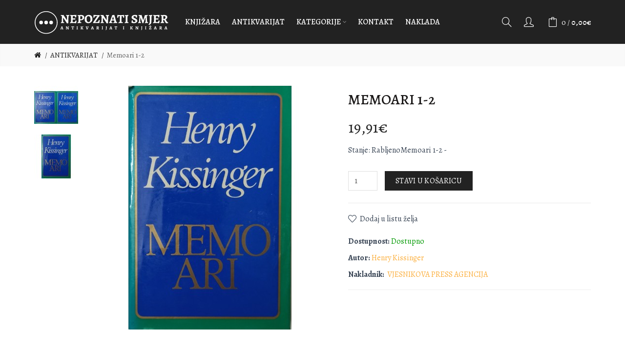

--- FILE ---
content_type: text/html; charset=UTF-8
request_url: https://www.nepoznati-smjer.hr/antikvarijat/memoari-1-2
body_size: 13433
content:


<!DOCTYPE html>
<!--[if IE]><![endif]-->
<!--[if IE 8 ]><html dir="ltr" lang="hr" class="ie8"><![endif]-->
<!--[if IE 9 ]><html dir="ltr" lang="hr" class="ie9"><![endif]-->
<!--[if (gt IE 9)|!(IE)]><!-->
<html dir="ltr" lang="hr">
<!--<![endif]-->
<head>
<meta charset="UTF-8" />
<meta name="viewport" content="width=device-width, initial-scale=1">
<meta http-equiv="X-UA-Compatible" content="IE=edge">
<title>Memoari 1-2 - Henry Kissinger</title>
<base href="https://www.nepoznati-smjer.hr/" />
 	
			

 
<meta name="robots" content="index"> 
			
<meta name="description" content="Stanje: RabljenoMemoari 1-2 - " /><meta name="keywords" content= " memoari 1-2 antikvarijat memoari 1-2 povijest, politika memoari 1-2 biografije, memoari" /><!-- Load essential resources -->
<script src="catalog/view/javascript/jquery/jquery-2.1.1.min.js"></script>
<link href="catalog/view/javascript/bootstrap/css/bootstrap.min.css" rel="stylesheet" media="screen" />
<script src="catalog/view/javascript/bootstrap/js/bootstrap.min.js"></script>
<script src="catalog/view/theme/basel/js/slick.min.js"></script>
<script src="catalog/view/theme/basel/js/basel_common.js"></script>
<!-- Main stylesheet -->
<link href="catalog/view/theme/basel/stylesheet/stylesheet.css" rel="stylesheet">
<!-- Mandatory Theme Settings CSS -->
<style id="basel-mandatory-css">.top_line {line-height:41px;}.header-main,.header-main .sign-in,#logo {line-height:90px;height:90px;}.sticky-enabled.sticky-active .sticky-header.short:not(.slidedown) .header-main,.sticky-enabled.offset250 .sticky-header.slidedown .header-main,.sticky-enabled.sticky-active .sticky-header.short .header-main .sign-in,.sticky-enabled.sticky-active .sticky-header.short:not(.slidedown) .header-main #logo,.sticky-enabled.sticky-active .header6 .sticky-header.short .header-main #logo {line-height:80px;height:80px;}@media (max-width: 991px) {.header-main,.sticky-enabled.offset250 .sticky-header.slidedown .header-main,#logo,.sticky-enabled.sticky-active .sticky-header.short .header-main #logo {line-height:80px;height:80px;}}.table-cell.menu-cell,.main-menu:not(.vertical) > ul,.main-menu:not(.vertical) > ul > li,.main-menu:not(.vertical) > ul > li > a,.main-menu:not(.vertical) > ul > li.dropdown-wrapper > a .fa-angle-down,.main-menu.vertical .menu-heading {line-height:64px;height:64px;}.sticky-enabled.sticky-active .table-cell.menu-cell:not(.vertical),.sticky-enabled.sticky-active .main-menu:not(.vertical) > ul,.sticky-enabled.sticky-active .main-menu:not(.vertical) > ul > li,.sticky-enabled.sticky-active .main-menu:not(.vertical) > ul > li > a,.sticky-enabled.sticky-active .main-menu:not(.vertical) > ul > li.dropdown-wrapper > a .fa-angle-down {line-height:64px;height:64px;}.full-search-wrapper .search-main input,.full-search-wrapper .search-category select {height:45px;min-height:45px;}@media (min-width: 992px) {.sticky-enabled.sticky-active .header3 .sticky-header-placeholder,.sticky-enabled.offset250 .header5 .header-main {padding-bottom:64px;}}#logo img {max-width:280px;}</style>
<!-- Plugin Stylesheet(s) -->
<link href="catalog/view/theme/default/stylesheet/breadcrumbs_plus_nolink.css" rel="stylesheet" media="screen" />
<link href="catalog/view/theme/basel/stylesheet/quickcheckout.css" rel="stylesheet" media="screen" />
<link href="catalog/view/theme/basel/stylesheet/quickcheckout_two.css" rel="stylesheet" media="screen" />
<script type='text/javascript' src='https://platform-api.sharethis.com/js/sharethis.js#property=598321b191494f0011899e0f&product=inline-share-buttons' async='async'></script>

<!-- Pluing scripts(s) -->
<script src="catalog/view/javascript/jquery/magnific/jquery.magnific-popup.min.js"></script>
<script src="catalog/view/javascript/jquery/datetimepicker/moment/moment.min.js"></script>
<script src="catalog/view/javascript/jquery/datetimepicker/moment/moment-with-locales.min.js"></script>
<script src="catalog/view/javascript/jquery/datetimepicker/bootstrap-datetimepicker.min.js"></script>
<!-- Page specific meta information -->
<link href="https://www.nepoznati-smjer.hr/memoari-1-2" rel="canonical" />
<meta property="og:image" content="https://www.nepoznati-smjer.hr/image/cache/catalog/IMG_20210913_010152-500x500.jpg" />
<link href="https://www.nepoznati-smjer.hr/image/catalog/favkon.png" rel="icon" />
<!-- Analytic tools -->
<!-- Global site tag (gtag.js) - Google Analytics -->
<script async src="https://www.googletagmanager.com/gtag/js?id=G-50K259EZCH"></script>
<script>
  window.dataLayer = window.dataLayer || [];
  function gtag(){dataLayer.push(arguments);}
  gtag('js', new Date());

  gtag('config', 'G-50K259EZCH');
</script>
<!-- Custom Color Scheme -->
<style id="basel-color-scheme">a:hover, a:focus, .menu-cell .dropdown-inner a:hover, .link-hover-color:hover, .primary-color, .cm_item .primary-color, .nav-tabs.text-center.nav-tabs-sm > li.active {color:#fbb040;}.primary-bg-color, .widget-title-style2 .widget .widget-title-separator:after, .nav-tabs.text-center.nav-tabs-sm > li.active > a:after,.nav-tabs > li > a:hover,.nav-tabs > li > a:focus,.nav-tabs > li.active > a,.nav-tabs > li.active > a:hover,.nav-tabs > li.active > a:focus {background-color:#fbb040;}div.ui-slider-range.ui-widget-header, .ui-state-default, .ui-widget-content .ui-state-default {background:#fbb040 !important;}.primary-color-border, .nav-tabs {border-color:#fbb040!important;}.top_notificaiton {background-color:#222222;}.top_notificaiton, .top_notificaiton a {color:#eeeeee;}.top_line {background-color:#fbb040;}.top_line, .top_line a {color:#ffffff;}.top_line .anim-underline:after, .top_line .links ul > li + li:before, .top_line .links .setting-ul > .setting-li:before {background-color:#ffffff;}.header-style {background-color:#222222;}.header-main, .header-main a:not(.btn), .header-main .main-menu > ul > li > a:hover {color:#ffffff;}.header-main .sign-in:after, .header-main .anim-underline:after, .header-main .sign-in .anim-underline:after {background-color:#ffffff;}.main-menu:not(.vertical) > ul > li:hover > a > .top, .header-main .shortcut-wrapper:hover .icon-magnifier, .header-main #cart:hover .shortcut-wrapper {opacity:0.8;}.shortcut-wrapper .counter {background-color:#fbb040;}.header-bottom, .menu-style {background-color:#222222;}.menu-style .main-menu a > .top,.menu-style .main-menu a > .fa-angle-down, .menu-style .main-menu .search-trigger {color:#eeeeee;}.menu-tag.sale {background-color:#d41212;}.menu-tag.sale:before {color:#d41212;}.menu-tag.new {background-color:#fbb040;}.menu-tag.new:before {color:#fbb040;}.vertical-menu-bg, .vertical-menu-bg.dropdown-content {background-color:#222222;}.main-menu.vertical > ul > li:hover > a {background-color:#222222;}.title_in_bc .breadcrumb-holder {background-color:#eeeeee;}.title_in_bc .breadcrumb-holder, .title_in_bc .breadcrumb-holder .basel-back-btn {color:#222222;}.title_in_bc .basel-back-btn>i,.title_in_bc .basel-back-btn>i:after {background-color:#222222;}.btn-primary, a.btn-primary,.btn-neutral {background-color:#222222;color:#ffffff;}.btn-primary:hover,.btn-primary.active,.btn-primary:focus,.btn-default:hover,.btn-default.active,.btn-default:focus {background-color:#222222!important;color:#ffffff !important;}.btn-contrast-outline {border-color:#fbb040;color:#fbb040;}.btn-contrast, a.btn-contrast, .btn-contrast-outline:hover {background-color:#fbb040;}.sale_badge {background-color:#fbb040;color:#222222}.new_badge {background-color:#222222;color:#fbb040}.price, #cart-content .totals tbody > tr:last-child > td:last-child {color:#222222}#footer {background-color:#222222;}#footer, #footer a, #footer a:hover, #footer h5 {color:#ffffff;}#footer .footer-copyright:before {background-color:#ffffff;opacity:0.05;}#footer h5:after {background-color:#fbb040;}body.boxed-layout {background-color:#eeeeee;};</style>
<!-- Custom Fonts -->
<style id="basel-fonts">body,.product-name.main-font,.gridlist .single-product .product-name,.gridlist .single-blog .blog-title,#bc-h1-holder #page-title {font-family:'Alegreya', serif;}.header-main .sign-in .anim-underline,.special_countdown p,.blog .blog_stats i,label i,.cm_item i {font-style:normal;}b, strong, .nav-tabs > li > a, #cart-content .totals tbody > tr:last-child > td, .main-menu .dropdown-inner .static-menu > ul > li.has-sub > a, .main-menu.vertical > ul > li > a, .table-bordered > thead > tr > td, .table-bordered > tbody > tr > td.total-cell, .table-bordered.totals tbody > tr:last-child > td:last-child, .compare-table table tbody tr td:first-child, .totals-slip .table-holder table tr:last-child td, .panel-group .panel-heading .panel-title, .badge i, .product-style1 .grid .single-product .price-wrapper .btn-outline, .options .name label, .dropdown-inner h4.column-title, .product-style6 .grid .single-product .price, .product-style6 .single-product .btn-contrast {font-weight:700;}.product-name, .blog-title, .product-h1 h1, .contrast-heading, .contrast-font {font-family:'Alegreya', serif;}.promo-style-2 h3, .promo-style-4 h3,.table-bordered > tbody > tr > td.price-cell,.grid .single-product .price,.menu-product .sale-counter div,.table.specification > tbody > tr > td b, .bordered-list-title {font-size:18px;}.table.products .remove,.full-search-wrapper .search-category select,.blog_post .blog_comment,.video-jumbotron p,.compare-table table tbody tr td:first-child,.grid .single-product .product-name,.grid .single-product .product-name:hover,.list .single-product .product-name {font-size:17px;}body,input,textarea,select,.form-control,.icon-element,.main-menu > ul > li,.grid-holder .item,.cm_content .cm_item,.instruction-box .caption a,.btn,a.button,input.button,button.button,a.button-circle,.single-product .price .price-old,.special_countdown p,.list .item.single-product .price-tax, .form-control,label,.icon-element {font-size:16px;}small,.form-control.input-sm,.shortcut-wrapper,.header5 .links > ul > li > a,.header5 .setting-ul > .setting-li > a,.breadcrumb,.sign-up-field .sign-up-respond span,.badge i,.special_countdown div i,.top_line {font-size:15px;}.tooltip,.links ul > li > a,.setting-ul > .setting-li > a,.table.products .product-name,#cart-content .totals, .main-menu.vertical > ul > li > a,.single-blog .banner_wrap .tags a,.bordered-list a {font-size:14px;}h1, h2, h3, h4, h5, h6 {font-family:'Alegreya', serif;font-weight:500;}.panel-group .panel-heading .panel-title, legend {font-size:20px;}.title_in_bc .login-area h2, .panel-body h2, h3.lined-title.lg, .grid1 .single-blog .blog-title, .grid2 .single-blog .blog-title {font-size:28px;}h1, .product-info .table-cell.right h1#page-title {font-family:'Alegreya', serif;font-size:30px;font-weight:500;text-transform:uppercase;letter-spacing:0px;}.title_in_bc .breadcrumb-holder #title-holder {font-family:'Alegreya', serif;}.title_in_bc .breadcrumb-holder #title-holder #page-title, .title_in_bc.tall_height_bc .breadcrumb-holder #title-holder #page-title, .title_in_bc.extra_tall_height_bc .breadcrumb-holder #title-holder #page-title {font-size:26px;font-weight:500;text-transform:uppercase;letter-spacing:0px;}.widget .widget-title .main-title {font-family:'Alegreya', serif;font-size:26px;font-weight:500;text-transform:uppercase;letter-spacing:0px;}.lang-curr-wrapper h4, .column .widget .widget-title .main-title, #footer h5, .dropdown-inner h4.column-title b, .blog_post .section-title {font-family:'Alegreya', serif;font-size:16px;font-weight:700;text-transform:uppercase;letter-spacing:0.75px;}.main-menu:not(.vertical) > ul > li > a > .top {font-family:'Alegreya', serif;font-size:16px;font-weight:500;text-transform:uppercase;letter-spacing:0px;}</style>
<!-- Custom CSS -->
<style id="basel-custom-css">
.common-home .header-wrapper {
  margin-bottom:30px;
}
#st_gdpr_iframe {
display:none
}
#footer {
  
    background: #222 url('image/smile-w.svg') left center no-repeat;
 
}

.dropdown-content {
 
    font-weight: bold;
}

.table.specification > tbody > tr > td b {
    font-size: 16px;
}

#st-1 .st-btn > img {
    display: inline-block;
    height: 20px;
    width: 20px;
    position: relative;
    top: 10px;
    vertical-align: top;
    filter: grayscale(100%)!important;
}

a.hover_uline, a.digitcart-multiple-manufacturers-item{
color:#fbb040;
}

.live-price small {font-size:18px}
.single-product .image .badge.eur_badge {
border-radius: 0;
height: auto;
width: auto;
background-color: #fff;
color: #374353;
bottom: 5px;
margin-left: auto;
margin-right: auto;
left: 0;
right: 0;
text-align: center;
top: auto !important;
border: 1px solid #374353;
}

.single-product .image .badge + .badge.eur_badge {
    top: auto!important;
}

.single-product .image .badge + .badge, .main-image .badge + .badge {
  top: 0px;
}
</style>

<link href="https://fonts.googleapis.com/css2?family=Alegreya:wght@400;500;700;800&display=swap" rel="stylesheet">

			<link rel="stylesheet" href="catalog/view/javascript/jquery.cluetip.css" type="text/css" />
			<script src="catalog/view/javascript/jquery.cluetip.js" type="text/javascript"></script>
			
			<script type="text/javascript">
				$(document).ready(function() {
				$('a.title').cluetip({splitTitle: '|'});
				  $('ol.rounded a:eq(0)').cluetip({splitTitle: '|', dropShadow: false, cluetipClass: 'rounded', showtitle: false});
				  $('ol.rounded a:eq(1)').cluetip({cluetipClass: 'rounded', dropShadow: false, showtitle: false, positionBy: 'mouse'});
				  $('ol.rounded a:eq(2)').cluetip({cluetipClass: 'rounded', dropShadow: false, showtitle: false, positionBy: 'bottomTop', topOffset: 70});
				  $('ol.rounded a:eq(3)').cluetip({cluetipClass: 'rounded', dropShadow: false, sticky: true, ajaxCache: false, arrows: true});
				  $('ol.rounded a:eq(4)').cluetip({cluetipClass: 'rounded', dropShadow: false});  
				});
			</script>
			

				 
				
				 				
			

                                     
                    <meta property="og:title" content="Memoari 1-2 - Henry Kissinger - 19,91€" />
                     
                    <meta property="og:type" content="product" />
                     
                    <meta property="og:site_name" content="Nepoznati smjer - Knjižara i antikvarijat" />
                     
                    <meta property="og:image" content="https://www.nepoznati-smjer.hr/image/cache/catalog/IMG_20210913_010152-500x500.jpg" />
                     
                    <meta property="og:image:width" content="500" />
                     
                    <meta property="og:image:height" content="500" />
                     
                    <meta property="og:url" content="https://www.nepoznati-smjer.hr/memoari-1-2" />
                     
                    <meta property="og:description" content="Stanje: RabljenoMemoari 1-2 -" />
                     
                    <meta property="og:image" content="https://www.nepoznati-smjer.hr/image/cache/catalog/IMG_20210913_010209-1000x1000.jpg" />
                     
                    <meta property="og:image:width" content="500" />
                     
                    <meta property="og:image:height" content="500" />
                     
                    <meta property="product:original_price:amount" content="19.91" />
                     
                    <meta property="product:original_price:currency" content="EUR" />
                     
                    <meta property="og:availability" content="instock" />
                     
                    <meta property="og:see_also" content="https://www.nepoznati-smjer.hr/memoari" />
                     
                    <meta property="og:see_also" content="https://www.nepoznati-smjer.hr/memoari-1004225243" />
                     
                    <meta property="og:see_also" content="https://www.nepoznati-smjer.hr/memoari-1883341805" />
                     
                    <meta property="og:see_also" content="https://www.nepoznati-smjer.hr/casanova-memoari-1-5" />
                     
                    <meta property="og:see_also" content="https://www.nepoznati-smjer.hr/marsal-marmont-memoari" />
                     
                 
                
                                     
                    <meta name="twitter:card" content="summary_large_image" />
                     
                    <meta name="twitter:site" content="" />
                     
                    <meta name="twitter:title" content="Memoari 1-2" />
                     
                    <meta name="twitter:description" content="Stanje: RabljenoMemoari 1-2 -" />
                     
                    <meta name="twitter:image" content="https://www.nepoznati-smjer.hr/image/cache/catalog/IMG_20210913_010152-1000x1000.jpg" />
                     
                 
                
                                     
                    <script type="application/ld+json">{"@context":"https:\/\/schema.org\/","@type":"Product","sku":"3748","mpn":"3748","image":["https:\/\/www.nepoznati-smjer.hr\/image\/cache\/catalog\/IMG_20210913_010152-1000x1000.jpg","https:\/\/www.nepoznati-smjer.hr\/image\/cache\/catalog\/IMG_20210913_010209-1000x1000.jpg"],"name":"Memoari 1-2","description":"Stanje: RabljenoMemoari 1-2 -","productID":"3748","brand":{"@type":"Brand","name":"Henry Kissinger"},"review":[],"aggregateRating":[],"offers":{"@type":"Offer","url":"https:\/\/www.nepoznati-smjer.hr\/memoari-1-2","availability":"https:\/\/schema.org\/InStock","price":"19.91","priceCurrency":"EUR","priceValidUntil":"2022-12-31"}}</script> 
                     
                    <script type="application/ld+json">{"@context": "https://schema.org/","@type": "BreadcrumbList","itemListElement": [{"@type": "ListItem", "position": 1, "name": "Home", "item": "https://www.nepoznati-smjer.hr/" },{"@type": "ListItem", "position": 2, "name": "ANTIKVARIJAT", "item": "https://www.nepoznati-smjer.hr/antikvarijat/" },{"@type": "ListItem", "position": 3, "name": "Memoari 1-2", "item": "https://www.nepoznati-smjer.hr/antikvarijat/memoari-1-2" } ]}</script> 
                     
                				
</head>
<body class="product-product-3748 product-style1 names-c global-cart-bag sticky-enabled compare_disabled quickview_disabled hide_ex_tax cut-names basel-back-btn-disabled wide_container widget-title-style3 default_bc">
<div class="main-menu-wrapper hidden-md hidden-lg">
<ul class="mobile-top">
    <li class="mobile-lang-curr"></li>
        <li class="search">
        <div class="search-holder-mobile">
        <input type="text" name="search-mobile" value="" placeholder="" class="form-control" /><a class="fa fa-search"></a>
        </div>
    </li>
    </ul>
<ul class="categories">
<!-- Mega menu -->




                            


<!-- Top level items -->
<li class="">
<a  href="knjizara"  class=" ">
<span class="top">KNJIŽARA</span>
</a>
</li>



                            


<!-- Top level items -->
<li class="">
<a  href="antikvarijat/"  class=" ">
<span class="top">ANTIKVARIJAT</span>
</a>
</li>



  		                              


<!-- Top level items -->
<li class=" has-sub dropdown-wrapper from-bottom">
<a  class=" ">
<span class="top">KATEGORIJE</span><i class='fa fa-angle-down'></i>
</a>
<!-- Sub Menu items -->
<!-- if full width -->
<div class="dropdown-content sub-holder dropdown-left narrow" style="">


<div class="dropdown-inner">
<div class="row">




<div class="col-xs-12 col-sm-12 ">
<div class="menu-item">
<!-- CATEGORIES CONTENT -->
<div class="categories">
<div class="row"><div class="col-sm-4 hover-menu"><ul><li><a href="https://www.nepoznati-smjer.hr/alternativa/">ALTERNATIVA I DUHOVNOST</a></li><li><a href="https://www.nepoznati-smjer.hr/arhitektura/">ARHITEKTURA</a></li><li><a href="https://www.nepoznati-smjer.hr/biografije-memoari/">BIOGRAFIJE, MEMOARI</a></li><li><a href="https://www.nepoznati-smjer.hr/casopisi/">ČASOPISI</a></li><li><a href="https://www.nepoznati-smjer.hr/drustvene-znanosti/">DRUŠTVENE ZNANOSTI</a></li><li><a href="https://www.nepoznati-smjer.hr/ekonomija/">EKONOMIJA</a></li><li><a href="https://www.nepoznati-smjer.hr/film/">FILM, GLAZBA, KAZALIŠTE</a></li><li><a href="https://www.nepoznati-smjer.hr/film/glazbene-note/">GLAZBENE NOTE</a></li><li><a href="https://www.nepoznati-smjer.hr/filozofija/">FILOZOFIJA</a></li><li><a href="https://www.nepoznati-smjer.hr/hrvatska-knjizevnost/">HRVATSKA KNJIŽEVNOST</a></li></ul></div><div class="col-sm-4 hover-menu"><ul><li><a href="https://www.nepoznati-smjer.hr/knjige-za-djecu/">KNJIGE ZA DJECU</a></li><li><a href="https://www.nepoznati-smjer.hr/knjizevnost/">KNJIŽEVNOST</a></li><li><a href="https://www.nepoznati-smjer.hr/kuharstvo/">KUHARSTVO, GASTRONOMIJA</a></li><li><a href="https://www.nepoznati-smjer.hr/lingvistika/">LINGVISTIKA</a></li><li><a href="https://www.nepoznati-smjer.hr/ostala-izdanja/">OSTALA IZDANJA</a></li><li><a href="https://www.nepoznati-smjer.hr/MEDICINA/">MEDICINA</a></li><li><a href="https://www.nepoznati-smjer.hr/poezija/">POEZIJA</a></li><li><a href="https://www.nepoznati-smjer.hr/popularna-znanost/">POPULARNA ZNANOST</a></li><li><a href="https://www.nepoznati-smjer.hr/povijest/">POVIJEST, POLITIKA</a></li><li><a href="https://www.nepoznati-smjer.hr/prirodne-znanosti/">PRIRODNE ZNANOSTI</a></li></ul></div><div class="col-sm-4 hover-menu"><ul><li><a href="https://www.nepoznati-smjer.hr/psihologija/">PSIHOLOGIJA, PEDAGOGIJA</a></li><li><a href="https://www.nepoznati-smjer.hr/publicistika/">PUBLICISTIKA</a></li><li><a href="https://www.nepoznati-smjer.hr/razglednice-pisma-fotografije/">RAZGLEDNICE, PISMA, FOTOGRAFIJE</a></li><li><a href="https://www.nepoznati-smjer.hr/religija/">RELIGIJA</a></li><li><a href="https://www.nepoznati-smjer.hr/sociologija/">SOCIOLOGIJA</a></li><li><a href="https://www.nepoznati-smjer.hr/strip/">STRIP</a></li><li><a href="https://www.nepoznati-smjer.hr/svjetska-knjizevnost/">SVJETSKA KNJIŽEVNOST</a></li><li><a href="https://www.nepoznati-smjer.hr/teorija-i-povijest-knjizevnosti/">TEORIJA I POVIJEST KNJIŽEVNOSTI</a></li><li><a href="https://www.nepoznati-smjer.hr/umjetnost/">UMJETNOST</a></li><li><a href="https://www.nepoznati-smjer.hr/preporuke/">PREPORUKE</a></li></ul></div></div>
</div>
</div>
</div>
</div> <!-- row -->
</div>


</div>
</li>



                            


<!-- Top level items -->
<li class="">
<a  href="kontakt/"  class=" ">
<span class="top">Kontakt</span>
</a>
</li>



                            


<!-- Top level items -->
<li class="">
<a  href="https://www.nepoznati-smjer.hr/jucer-1808101030"  class=" ">
<span class="top">NAKLADA</span>
</a>
</li></ul>
<ul class="categories">
            <!-- Default menu -->
        
    </ul>
<ul class="categories">
    <li class="static-link"><a class="anim-underline"  href="https://www.nepoznati-smjer.hr/account" title="Moj račun">Moj račun</a></li>
<li class="static-link is_wishlist"><a class="anim-underline wishlist-total" href="https://www.nepoznati-smjer.hr/wishlist" title="Lista želja (0)"><span>Lista želja (0)</span></a></li>
<li class="static-link"><a class="anim-underline"  href="https://www.nepoznati-smjer.hr/index.php?route=checkout/cart" title="Košarica">Košarica</a></li>
<li class="static-link"><a class="anim-underline"  href="https://www.nepoznati-smjer.hr/index.php?route=checkout/checkout" title="Naplata">Naplata</a></li>
</ul>
</div>
<span class="body-cover menu-closer"></span><div class="outer-container main-wrapper">
<div class="header-wrapper header2 fixed-header-possible">

<span class="table header-main sticky-header-placeholder">&nbsp;</span>
<div class="sticky-header outer-container header-style">
  <div class="container boxed">
    <div class="table header-main menu-aligned-center">
    
    <div class="table-cell text-left w20 logo">
    	        <div id="logo">
    	<a href="https://www.nepoznati-smjer.hr/"><img src="image/NEPOZNATI-SMJER-SLOGAN-SOVA.svg" title="Nepoznati smjer - Knjižara i antikvarijat" alt="Nepoznati smjer - Knjižara i antikvarijat" /></a>
        </div>
    	    </div>
    
        <div class="table-cell text-center w60 menu-cell hidden-xs hidden-sm">
        <div class="main-menu">
            <ul class="categories">
               
                <!-- Mega menu -->
                                



                            


<!-- Top level items -->
<li class="">
<a  href="knjizara"  class=" ">
<span class="top">KNJIŽARA</span>
</a>
</li>                                



                            


<!-- Top level items -->
<li class="">
<a  href="antikvarijat/"  class=" ">
<span class="top">ANTIKVARIJAT</span>
</a>
</li>                                



  		                              


<!-- Top level items -->
<li class=" has-sub dropdown-wrapper from-bottom">
<a  class=" ">
<span class="top">KATEGORIJE</span><i class='fa fa-angle-down'></i>
</a>
<!-- Sub Menu items -->
<!-- if full width -->
<div class="dropdown-content sub-holder dropdown-left" style="width:900px;">


<div class="dropdown-inner">
<div class="row">




<div class="col-xs-12 col-sm-12 ">
<div class="menu-item">
<!-- CATEGORIES CONTENT -->
<div class="categories">
<div class="row"><div class="col-sm-4 hover-menu"><ul><li><a href="https://www.nepoznati-smjer.hr/alternativa/">ALTERNATIVA I DUHOVNOST</a></li><li><a href="https://www.nepoznati-smjer.hr/arhitektura/">ARHITEKTURA</a></li><li><a href="https://www.nepoznati-smjer.hr/biografije-memoari/">BIOGRAFIJE, MEMOARI</a></li><li><a href="https://www.nepoznati-smjer.hr/casopisi/">ČASOPISI</a></li><li><a href="https://www.nepoznati-smjer.hr/drustvene-znanosti/">DRUŠTVENE ZNANOSTI</a></li><li><a href="https://www.nepoznati-smjer.hr/ekonomija/">EKONOMIJA</a></li><li><a href="https://www.nepoznati-smjer.hr/film/">FILM, GLAZBA, KAZALIŠTE</a></li><li><a href="https://www.nepoznati-smjer.hr/film/glazbene-note/">GLAZBENE NOTE</a></li><li><a href="https://www.nepoznati-smjer.hr/filozofija/">FILOZOFIJA</a></li><li><a href="https://www.nepoznati-smjer.hr/hrvatska-knjizevnost/">HRVATSKA KNJIŽEVNOST</a></li></ul></div><div class="col-sm-4 hover-menu"><ul><li><a href="https://www.nepoznati-smjer.hr/knjige-za-djecu/">KNJIGE ZA DJECU</a></li><li><a href="https://www.nepoznati-smjer.hr/knjizevnost/">KNJIŽEVNOST</a></li><li><a href="https://www.nepoznati-smjer.hr/kuharstvo/">KUHARSTVO, GASTRONOMIJA</a></li><li><a href="https://www.nepoznati-smjer.hr/lingvistika/">LINGVISTIKA</a></li><li><a href="https://www.nepoznati-smjer.hr/ostala-izdanja/">OSTALA IZDANJA</a></li><li><a href="https://www.nepoznati-smjer.hr/MEDICINA/">MEDICINA</a></li><li><a href="https://www.nepoznati-smjer.hr/poezija/">POEZIJA</a></li><li><a href="https://www.nepoznati-smjer.hr/popularna-znanost/">POPULARNA ZNANOST</a></li><li><a href="https://www.nepoznati-smjer.hr/povijest/">POVIJEST, POLITIKA</a></li><li><a href="https://www.nepoznati-smjer.hr/prirodne-znanosti/">PRIRODNE ZNANOSTI</a></li></ul></div><div class="col-sm-4 hover-menu"><ul><li><a href="https://www.nepoznati-smjer.hr/psihologija/">PSIHOLOGIJA, PEDAGOGIJA</a></li><li><a href="https://www.nepoznati-smjer.hr/publicistika/">PUBLICISTIKA</a></li><li><a href="https://www.nepoznati-smjer.hr/razglednice-pisma-fotografije/">RAZGLEDNICE, PISMA, FOTOGRAFIJE</a></li><li><a href="https://www.nepoznati-smjer.hr/religija/">RELIGIJA</a></li><li><a href="https://www.nepoznati-smjer.hr/sociologija/">SOCIOLOGIJA</a></li><li><a href="https://www.nepoznati-smjer.hr/strip/">STRIP</a></li><li><a href="https://www.nepoznati-smjer.hr/svjetska-knjizevnost/">SVJETSKA KNJIŽEVNOST</a></li><li><a href="https://www.nepoznati-smjer.hr/teorija-i-povijest-knjizevnosti/">TEORIJA I POVIJEST KNJIŽEVNOSTI</a></li><li><a href="https://www.nepoznati-smjer.hr/umjetnost/">UMJETNOST</a></li><li><a href="https://www.nepoznati-smjer.hr/preporuke/">PREPORUKE</a></li></ul></div></div>
</div>
</div>
</div>
</div> <!-- row -->
</div>


</div>
</li>                                



                            


<!-- Top level items -->
<li class="">
<a  href="kontakt/"  class=" ">
<span class="top">Kontakt</span>
</a>
</li>                                



                            


<!-- Top level items -->
<li class="">
<a  href="https://www.nepoznati-smjer.hr/jucer-1808101030"  class=" ">
<span class="top">NAKLADA</span>
</a>
</li>                                          </ul>
        </div>
    </div>
        
    <div class="table-cell w20 shortcuts text-right"> 
       
       <div class="font-zero">
        
                <div class="icon-element">
        <div class="dropdown-wrapper-click from-top hidden-sx hidden-sm hidden-xs">
        <a class="shortcut-wrapper search-trigger from-top clicker">
        <i class="icon-magnifier icon"></i>
        </a>
        <div class="dropdown-content dropdown-right">
        <div class="search-dropdown-holder">
        <div class="search-holder">
        <div class="search-field">
<input type="text" name="search" value="" placeholder="Pretraga" class="form-control main-search-input" />
<span class="btn btn-contrast do-search main">Pretraga</span>
</div>
<script>
$(document).ready(function() {
$('.search-holder-mobile input[name=\'search-mobile\']').attr("placeholder", "Pretraga").attr("value", "");
});
</script>
        </div>
        </div>
        </div>
        </div>
        </div>
                
        <div class="icon-element is_wishlist">
      
           
             <a class="shortcut-wrapper wishlist" title="Prijava" href="https://www.nepoznati-smjer.hr/login">
                 <div class="wishlist-hover"><i class="icon-user icon"></i></div>
        </a>
          
                  </div>
        
        <div class="icon-element catalog_hide">
        <div id="cart" class="dropdown-wrapper from-top">
        <a href="https://www.nepoznati-smjer.hr/index.php?route=checkout/cart" class="shortcut-wrapper cart">
        <i id="cart-icon" class="global-cart icon"></i> <span id="cart-total" class="nowrap">
        <span class="counter cart-total-items">0</span> <span class="slash hidden-md hidden-sm hidden-xs">/</span>&nbsp;<b class="cart-total-amount hidden-sm hidden-xs">0,00€</b>
        </span>
        </a>
        <div class="dropdown-content dropdown-right hidden-sm hidden-xs">
          <ul id="cart-content">
        <li>
      <div class="table empty">
      <div class="table-cell"><i class="global-cart"></i></div>
      <div class="table-cell">Vaša košarica je prazna!!</div>
      </div>
    </li>
      </ul>
        </div>
		</div>
        </div>
        
        <div class="icon-element">
        <a class="shortcut-wrapper menu-trigger hidden-md hidden-lg">
        <i class="icon-line-menu icon"></i>
        </a>
        </div>
        
       </div>
        
    </div>
    
    </div> <!-- .table.header_main ends -->
  </div> <!-- .container ends -->
</div> <!-- .sticky ends -->

</div> <!-- .header_wrapper ends --><!-- breadcrumb -->
<div class="breadcrumb-holder">
<div class="container">
<span id="title-holder">&nbsp;</span>
<div class="links-holder">
<a class="basel-back-btn" onClick="history.go(-1); return false;"><i></i></a><span>&nbsp;</span>
</div>
</div>
</div>
<div class="container">

</div>

						

<style>
.product-page .image-area {
	 
		width: 610px;
	}
.product-page .main-image {
	width:500px;	
}
.product-page .image-additional {
	 
		width: 90px;
		height: 500px;
	}
.product-page .image-additional.has-arrows {
	 
		height: 460px;
	}
@media (min-width: 992px) and (max-width: 1199px) {
.product-page .image-area {
	 
		width: 492px;
	}
.product-page .main-image {
	width:400px;	
}
.product-page .image-additional {
	 
		width: 72px;
		height: 400px;
	}
}
</style>

<ul class="breadcrumb">
        <li><a href="https://www.nepoznati-smjer.hr/"><i class="fa fa-home"></i></a></li>
        <li><a href="https://www.nepoznati-smjer.hr/antikvarijat/">ANTIKVARIJAT</a></li>
        <li><a href="https://www.nepoznati-smjer.hr/antikvarijat/memoari-1-2">Memoari 1-2</a></li>
      </ul>

<div class="container product-layout images-left">
  
  <div class="row">
                <div id="content" class="product-main no-min-height col-sm-12">
    
    
    <div class="table product-info product-page">
     
     <div class="table-cell left">
     
          <div class="image-area hover-zoom-disabled" id="gallery">
            
                <div class="main-image">
        
          
		
		

        
        <a class=" cloud-zoom" id="main-image" href="https://www.nepoznati-smjer.hr/image/cache/catalog/IMG_20210913_010152-1000x1000.jpg" rel="position:'inside', showTitle: false"><img src="https://www.nepoznati-smjer.hr/image/cache/catalog/IMG_20210913_010152-500x500.jpg" title="Memoari 1-2 - Henry Kissinger" alt="Memoari 1-2 - Henry Kissinger" /></a>
        </div>
        		
                <ul class="image-additional">
                <li>
        <a class="link cloud-zoom-gallery locked" href="https://www.nepoznati-smjer.hr/image/cache/catalog/IMG_20210913_010209-1000x1000.jpg" rel="useZoom: 'main-image', smallImage: 'https://www.nepoznati-smjer.hr/image/cache/catalog/IMG_20210913_010209-500x500.jpg'"><img src="https://www.nepoznati-smjer.hr/image/cache/catalog/IMG_20210913_010209-90x90.jpg" title="Memoari 1-2 - Henry Kissinger" alt="Memoari 1-2 - Henry Kissinger" /></a>
        </li>
                                <li><a class="link cloud-zoom-gallery locked active" href="https://www.nepoznati-smjer.hr/image/cache/catalog/IMG_20210913_010152-1000x1000.jpg" rel="useZoom: 'main-image', smallImage: 'https://www.nepoznati-smjer.hr/image/cache/catalog/IMG_20210913_010152-500x500.jpg'"><img src="https://www.nepoznati-smjer.hr/image/cache/catalog/IMG_20210913_010152-90x90.jpg" title="Memoari 1-2 - Henry Kissinger" alt="Memoari 1-2 - Henry Kissinger" /></a></li>
                    </ul>
                    
     </div> <!-- .table-cell.left ends -->
      
     </div> <!-- .image-area ends -->
          
    <div class="table-cell w100 right">
	<div class="inner">
    
    <div class="product-h1">

				
				 				
				
				
				 
            
    <h1 id="page-title">Memoari 1-2</h1>
    </div>
    
    
          <ul class="list-unstyled price">
                <li><span class="live-price">19,91€ <span></li>
              </ul>
        
              
       <!-- if price ends -->
      
      
            <p class="meta_description">Stanje: RabljenoMemoari 1-2 - </p>
                  
      
      <div id="product">
            
                        
                        
            <div class="form-group buy catalog_hide">

            <input type="number" step="1" min="1" name="quantity" value="1" id="input-quantity" class="form-control input-quantity" />
              <input type="hidden" name="product_id" value="3748" />
              <button type="button" id="button-cart" data-loading-text="Učitavam..." class="btn btn-primary">Stavi u košaricu</button>
            </div>
                      
          </div> <!-- #product ends -->


	<p class="info is_wishlist"><a onclick="wishlist.add('3748');"><i class="icon-heart"></i> Dodaj u listu želja</a></p>
	<p class="info is_compare"><a onclick="compare.add('3748');"><i class="icon-refresh"></i> Usporedi</a></p>
        
    <div class="clearfix"></div>
    
    <div class="info-holder">
    
            <p class="info p-tax"><b>Bez poreza:</b> <span class="live-price-tax">19,91€</span></p>
            
            
      <p class="info in_stock"><b>Dostupnost:</b> Dostupno</p>
      
            <p class="info"> <b>Autor:</b>						<a class="digitcart-multiple-manufacturers-item" href="https://www.nepoznati-smjer.hr/Henry-Kissinger/">
				Henry Kissinger
			</a>			 </p>
            

      
            
            <p class="info tags"><b>Nakladnik:</b> &nbsp;<span><a class="hover_uline" href="https://www.nepoznati-smjer.hr/index.php?route=product/search&tag=VJESNIKOVA PRESS AGENCIJA">VJESNIKOVA PRESS AGENCIJA</a></span></p>
            
      				<!-- AddToAny BEGIN -->
<div>
  <hr>
    <!-- ShareThis BEGIN --><div class="sharethis-inline-share-buttons"></div><!-- ShareThis END -->
</div>
<!-- AddToAny END -->
		 	       
     </div> <!-- .info-holder ends -->
     
	 </div> <!-- .inner ends -->
     </div> <!-- .table-cell.right ends -->
    
    </div> <!-- .product-info ends -->
    

<div class="inline-tabs"> 

<!-- Tabs area start -->
<div class="row">
<div class="col-sm-12">
  
  <ul class="nav nav-tabs nav-tabs-sm text-center main_tabs">
    <li class="active"><a href="#tab-description" data-toggle="tab">Opis</a></li>
            <li><a href="#tab-specification" data-toggle="tab">Više o knjizi</a></li>
              </ul>
  
  <div class="tab-content">
    
    <div class="tab-pane active" id="tab-description">
    
    </div>
    
        
        <div class="tab-pane" id="tab-specification">
      <table class="table specification">
                <thead>
          <tr>
        
          </tr>
       </thead>
        <tbody>
                    <tr>
            <td class="text-left"><b>Godina izdanja</b></td>
            <td class="text-right">1981</td>
          </tr>
                  </tbody>
              </table>
    </div>
        
        
    <!-- if review-status ends -->
    
  </div> <!-- .tab-content ends -->
</div> <!-- .col-sm-12 ends -->
</div> <!-- .row ends -->
<!-- Tabs area ends -->

</div>
      
      <!-- Related Products -->
      
          
                <div class="widget widget-related">
        
        <div class="widget-title">
        <p class="main-title"><span>Povezani artikli</span></p>
        <p class="widget-title-separator"><i class="icon-line-cross"></i></p>
        </div>
        
        <div class="grid grid-holder related carousel grid4">
                          <div class="item single-product">
<div class="image" >
    <a href="https://www.nepoznati-smjer.hr/memoari">
    <img src="https://www.nepoznati-smjer.hr/image/cache/catalog/IMG_20210712_192243-500x500.jpg" alt="Memoari" title="Memoari" />
        </a>




    
<a class="img-overlay" href="https://www.nepoznati-smjer.hr/memoari"></a>
<div class="btn-center catalog_hide"><a class="btn btn-light-outline btn-thin" onclick="cart.add('2642', '1');">Stavi u košaricu</a></div>
<div class="icons-wrapper">
<a class="icon is-cart catalog_hide" data-toggle="tooltip" data-placement="top" data-title="Stavi u košaricu" onclick="cart.add('2642', '1');"><span class="global-cart"></span></a>
<a class="icon is_wishlist" data-toggle="tooltip" data-placement="left"  data-title="Dodaj u listu želja" onclick="wishlist.add('2642');"><span class="icon-heart"></span></a>
<a class="icon is_compare" onclick="compare.add('2642');" data-toggle="tooltip" data-placement="left" data-title="Usporedi"><span class="icon-refresh"></span></a>
<a class="icon is_quickview hidden-xs" onclick="quickview('2642');" data-toggle="tooltip" data-placement="left" data-title="Quickview"><span class="icon-magnifier-add"></span></a>
</div> <!-- .icons-wrapper -->
</div><!-- .image ends -->
<div class="caption">
<a class="product-name" href="https://www.nepoznati-smjer.hr/memoari">Memoari</a>



<div class="price-wrapper">
<div class="price">
        <span>7,96€</span>
            <span class="price-tax">Bez poreza: 7,96€</span>
    </div><!-- .price -->
<p class="description"></p>
<a class="btn catalog_hide btn-outline" onclick="cart.add('2642', '1');"><span class="global-cart"></span>Stavi u košaricu</a>
</div><!-- .price-wrapper -->
<div class="plain-links">
<a class="icon is_wishlist link-hover-color" onclick="wishlist.add('2642');"><span class="icon-heart"></span> Dodaj u listu želja</a>
<a class="icon is_compare link-hover-color" onclick="compare.add('2642');"><span class="icon-refresh"></span> Usporedi</a>
<a class="icon is_quickview link-hover-color" onclick="quickview('2642');"><span class="icon-magnifier-add"></span> Quickview</a>
</div><!-- .plain-links-->
</div><!-- .caption-->
</div><!-- .single-product ends -->                          <div class="item single-product">
<div class="image" >
    <a href="https://www.nepoznati-smjer.hr/memoari-1004225243">
    <img src="https://www.nepoznati-smjer.hr/image/cache/catalog/IMG_20211019_082201-500x500.jpg" alt="Memoari" title="Memoari" />
        </a>




    <span class="badge out_of_stock_badge"><i>Rasprodano</i></span>
    
<a class="img-overlay" href="https://www.nepoznati-smjer.hr/memoari-1004225243"></a>
<div class="btn-center catalog_hide"><a class="btn btn-light-outline btn-thin" onclick="cart.add('5463', '1');">Rasprodano</a></div>
<div class="icons-wrapper">
<a class="icon is-cart catalog_hide" data-toggle="tooltip" data-placement="top" data-title="Rasprodano" onclick="cart.add('5463', '1');"><span class="global-cart"></span></a>
<a class="icon is_wishlist" data-toggle="tooltip" data-placement="left"  data-title="Dodaj u listu želja" onclick="wishlist.add('5463');"><span class="icon-heart"></span></a>
<a class="icon is_compare" onclick="compare.add('5463');" data-toggle="tooltip" data-placement="left" data-title="Usporedi"><span class="icon-refresh"></span></a>
<a class="icon is_quickview hidden-xs" onclick="quickview('5463');" data-toggle="tooltip" data-placement="left" data-title="Quickview"><span class="icon-magnifier-add"></span></a>
</div> <!-- .icons-wrapper -->
</div><!-- .image ends -->
<div class="caption">
<a class="product-name" href="https://www.nepoznati-smjer.hr/memoari-1004225243">Memoari</a>



<div class="price-wrapper">
<div class="price">
        <span>10,62€</span>
            <span class="price-tax">Bez poreza: 10,62€</span>
    </div><!-- .price -->
<p class="description"></p>
<a class="btn catalog_hide btn-outline" onclick="cart.add('5463', '1');"><span class="global-cart"></span>Rasprodano</a>
</div><!-- .price-wrapper -->
<div class="plain-links">
<a class="icon is_wishlist link-hover-color" onclick="wishlist.add('5463');"><span class="icon-heart"></span> Dodaj u listu želja</a>
<a class="icon is_compare link-hover-color" onclick="compare.add('5463');"><span class="icon-refresh"></span> Usporedi</a>
<a class="icon is_quickview link-hover-color" onclick="quickview('5463');"><span class="icon-magnifier-add"></span> Quickview</a>
</div><!-- .plain-links-->
</div><!-- .caption-->
</div><!-- .single-product ends -->                          <div class="item single-product">
<div class="image" >
    <a href="https://www.nepoznati-smjer.hr/memoari-1883341805">
    <img src="https://www.nepoznati-smjer.hr/image/cache/catalog/IMG_20220216_225047-500x500.jpg" alt="Memoari" title="Memoari" />
        <img class="thumb2" src="https://www.nepoznati-smjer.hr/image/cache/catalog/IMG_20220216_225101-500x500.jpg" alt="Memoari" title="Memoari" />
        </a>




    
<a class="img-overlay" href="https://www.nepoznati-smjer.hr/memoari-1883341805"></a>
<div class="btn-center catalog_hide"><a class="btn btn-light-outline btn-thin" onclick="cart.add('7898', '1');">Stavi u košaricu</a></div>
<div class="icons-wrapper">
<a class="icon is-cart catalog_hide" data-toggle="tooltip" data-placement="top" data-title="Stavi u košaricu" onclick="cart.add('7898', '1');"><span class="global-cart"></span></a>
<a class="icon is_wishlist" data-toggle="tooltip" data-placement="left"  data-title="Dodaj u listu želja" onclick="wishlist.add('7898');"><span class="icon-heart"></span></a>
<a class="icon is_compare" onclick="compare.add('7898');" data-toggle="tooltip" data-placement="left" data-title="Usporedi"><span class="icon-refresh"></span></a>
<a class="icon is_quickview hidden-xs" onclick="quickview('7898');" data-toggle="tooltip" data-placement="left" data-title="Quickview"><span class="icon-magnifier-add"></span></a>
</div> <!-- .icons-wrapper -->
</div><!-- .image ends -->
<div class="caption">
<a class="product-name" href="https://www.nepoznati-smjer.hr/memoari-1883341805">Memoari</a>



<div class="price-wrapper">
<div class="price">
        <span>7,96€</span>
            <span class="price-tax">Bez poreza: 7,96€</span>
    </div><!-- .price -->
<p class="description"></p>
<a class="btn catalog_hide btn-outline" onclick="cart.add('7898', '1');"><span class="global-cart"></span>Stavi u košaricu</a>
</div><!-- .price-wrapper -->
<div class="plain-links">
<a class="icon is_wishlist link-hover-color" onclick="wishlist.add('7898');"><span class="icon-heart"></span> Dodaj u listu želja</a>
<a class="icon is_compare link-hover-color" onclick="compare.add('7898');"><span class="icon-refresh"></span> Usporedi</a>
<a class="icon is_quickview link-hover-color" onclick="quickview('7898');"><span class="icon-magnifier-add"></span> Quickview</a>
</div><!-- .plain-links-->
</div><!-- .caption-->
</div><!-- .single-product ends -->                          <div class="item single-product">
<div class="image" >
    <a href="https://www.nepoznati-smjer.hr/casanova-memoari-1-5">
    <img src="https://www.nepoznati-smjer.hr/image/cache/catalog/IMG_20220328_012338-500x500.jpg" alt="Casanova - Memoari 1-5" title="Casanova - Memoari 1-5" />
        </a>




    
<a class="img-overlay" href="https://www.nepoznati-smjer.hr/casanova-memoari-1-5"></a>
<div class="btn-center catalog_hide"><a class="btn btn-light-outline btn-thin" onclick="cart.add('9404', '1');">Stavi u košaricu</a></div>
<div class="icons-wrapper">
<a class="icon is-cart catalog_hide" data-toggle="tooltip" data-placement="top" data-title="Stavi u košaricu" onclick="cart.add('9404', '1');"><span class="global-cart"></span></a>
<a class="icon is_wishlist" data-toggle="tooltip" data-placement="left"  data-title="Dodaj u listu želja" onclick="wishlist.add('9404');"><span class="icon-heart"></span></a>
<a class="icon is_compare" onclick="compare.add('9404');" data-toggle="tooltip" data-placement="left" data-title="Usporedi"><span class="icon-refresh"></span></a>
<a class="icon is_quickview hidden-xs" onclick="quickview('9404');" data-toggle="tooltip" data-placement="left" data-title="Quickview"><span class="icon-magnifier-add"></span></a>
</div> <!-- .icons-wrapper -->
</div><!-- .image ends -->
<div class="caption">
<a class="product-name" href="https://www.nepoznati-smjer.hr/casanova-memoari-1-5">Casanova - Memoari 1-5</a>



<div class="price-wrapper">
<div class="price">
        <span>23,00€</span>
            <span class="price-tax">Bez poreza: 23,00€</span>
    </div><!-- .price -->
<p class="description"></p>
<a class="btn catalog_hide btn-outline" onclick="cart.add('9404', '1');"><span class="global-cart"></span>Stavi u košaricu</a>
</div><!-- .price-wrapper -->
<div class="plain-links">
<a class="icon is_wishlist link-hover-color" onclick="wishlist.add('9404');"><span class="icon-heart"></span> Dodaj u listu želja</a>
<a class="icon is_compare link-hover-color" onclick="compare.add('9404');"><span class="icon-refresh"></span> Usporedi</a>
<a class="icon is_quickview link-hover-color" onclick="quickview('9404');"><span class="icon-magnifier-add"></span> Quickview</a>
</div><!-- .plain-links-->
</div><!-- .caption-->
</div><!-- .single-product ends -->                          <div class="item single-product">
<div class="image" >
    <a href="https://www.nepoznati-smjer.hr/marsal-marmont-memoari">
    <img src="https://www.nepoznati-smjer.hr/image/cache/catalog/IMG_20220501_180528-500x500.jpg" alt="Maršal Marmont - Memoari" title="Maršal Marmont - Memoari" />
        </a>




    <span class="badge out_of_stock_badge"><i>Rasprodano</i></span>
    
<a class="img-overlay" href="https://www.nepoznati-smjer.hr/marsal-marmont-memoari"></a>
<div class="btn-center catalog_hide"><a class="btn btn-light-outline btn-thin" onclick="cart.add('10973', '1');">Rasprodano</a></div>
<div class="icons-wrapper">
<a class="icon is-cart catalog_hide" data-toggle="tooltip" data-placement="top" data-title="Rasprodano" onclick="cart.add('10973', '1');"><span class="global-cart"></span></a>
<a class="icon is_wishlist" data-toggle="tooltip" data-placement="left"  data-title="Dodaj u listu želja" onclick="wishlist.add('10973');"><span class="icon-heart"></span></a>
<a class="icon is_compare" onclick="compare.add('10973');" data-toggle="tooltip" data-placement="left" data-title="Usporedi"><span class="icon-refresh"></span></a>
<a class="icon is_quickview hidden-xs" onclick="quickview('10973');" data-toggle="tooltip" data-placement="left" data-title="Quickview"><span class="icon-magnifier-add"></span></a>
</div> <!-- .icons-wrapper -->
</div><!-- .image ends -->
<div class="caption">
<a class="product-name" href="https://www.nepoznati-smjer.hr/marsal-marmont-memoari">Maršal Marmont - Memoari</a>



<div class="price-wrapper">
<div class="price">
        <span>10,62€</span>
            <span class="price-tax">Bez poreza: 10,62€</span>
    </div><!-- .price -->
<p class="description"></p>
<a class="btn catalog_hide btn-outline" onclick="cart.add('10973', '1');"><span class="global-cart"></span>Rasprodano</a>
</div><!-- .price-wrapper -->
<div class="plain-links">
<a class="icon is_wishlist link-hover-color" onclick="wishlist.add('10973');"><span class="icon-heart"></span> Dodaj u listu želja</a>
<a class="icon is_compare link-hover-color" onclick="compare.add('10973');"><span class="icon-refresh"></span> Usporedi</a>
<a class="icon is_quickview link-hover-color" onclick="quickview('10973');"><span class="icon-magnifier-add"></span> Quickview</a>
</div><!-- .plain-links-->
</div><!-- .caption-->
</div><!-- .single-product ends -->                    </div>
        </div>
              
      
      
    

</div> <!-- main column ends -->

</div> <!-- .row ends -->
</div> <!-- .container ends -->

<script src="catalog/view/theme/basel/js/lightgallery/js/lightgallery.min.js"></script>
<script src="catalog/view/theme/basel/js/lightgallery/js/lg-zoom.min.js"></script>
<script src="catalog/view/theme/basel/js/cloudzoom/cloud-zoom.1.0.2.min.js"></script>
<script src="index.php?route=extension/basel/live_options/js&product_id=3748"></script>

<script><!--
$('.grid-holder.related').slick({
prevArrow: "<a class=\"arrow-left icon-arrow-left\"></a>",
nextArrow: "<a class=\"arrow-right icon-arrow-right\"></a>",
dots:true,
respondTo:'min',
slidesToShow:4,slidesToScroll:4,responsive:[{breakpoint:960,settings:{slidesToShow:3,slidesToScroll:3}},{breakpoint:600,settings:{slidesToShow:2,slidesToScroll:2}},
]
});
$('.product-style2 .single-product .icon').attr('data-placement', 'top');
$('[data-toggle=\'tooltip\']').tooltip({container: 'body'});
//--></script>


<script><!--
$('select[name=\'recurring_id\'], input[name="quantity"]').change(function(){
	$.ajax({
		url: 'index.php?route=product/product/getRecurringDescription',
		type: 'post',
		data: $('input[name=\'product_id\'], input[name=\'quantity\'], select[name=\'recurring_id\']'),
		dataType: 'json',
		beforeSend: function() {
			$('#recurring-description').html('');
		},
		success: function(json) {
			$('.alert-dismissible, .text-danger').remove();

			if (json['success']) {
				$('#recurring-description').html(json['success']);
			}
		}
	});
});
//--></script>

<script><!--
$('#button-cart').on('click', function() {
	$.ajax({
		url: 'index.php?route=extension/basel/basel_features/add_to_cart',
		type: 'post',
		data: $('#product input[type=\'text\'], #product input[type=\'hidden\'], #product input[type=\'number\'], #product input[type=\'radio\']:checked, #product input[type=\'checkbox\']:checked, #product select, #product textarea'),
		dataType: 'json',
		beforeSend: function(json) {
			$('body').append('<span class="basel-spinner ajax-call"></span>');
		},

		success: function(json) {
			$('.alert, .text-danger').remove();
			$('.table-cell').removeClass('has-error');

			if (json.error) {
				$('.basel-spinner.ajax-call').remove();
				if (json.error.option) {
					for (i in json.error.option) {
						var element = $('#input-option' + i.replace('_', '-'));

						if (element.parent().hasClass('input-group')) {
							element.parent().after('<div class="text-danger">' + json.error.option[i] + '</div>');
						} else {
							element.after('<div class="text-danger">' + json.error.option[i] + '</div>');
						}
					}
				}

				if (json.error.recurring) {
					$('select[name=\'recurring_id\']').after('<div class="text-danger">' + json['error']['recurring'] + '</div>');
				}

				// Highlight any found errors
				$('.text-danger').parent().addClass('has-error');
			}

				if (json.success_redirect) {
					
					location = json.success_redirect;
				
				} else if (json.success) {
					
					$('.table-cell').removeClass('has-error');
					$('.alert, .popup-note, .basel-spinner.ajax-call, .text-danger').remove();
				 
					html = '<div class="popup-note">';
					html += '<div class="inner">';
					html += '<a class="popup-note-close" onclick="$(this).parent().parent().remove()">&times;</a>';
					html += '<div class="table">';
					html += '<div class="table-cell v-top img"><img src="' + json.image + '" /></div>';
					html += '<div class="table-cell v-top">' + json.success + '</div>';
					html += '</div>';
					html += '</div>';
					html += '</div>';
					$('body').append(html);
					setTimeout(function() {$('.popup-note').hide();}, 8100);
					// Need to set timeout otherwise it wont update the total
					setTimeout(function () {
					$('.cart-total-items').html( json.total_items );
					$('.cart-total-amount').html( json.total_amount );
					}, 100);

					$('#cart-content').load('index.php?route=common/cart/info #cart-content > *');
			}
		},
        error: function(xhr, ajaxOptions, thrownError) {
            alert(thrownError + "\r\n" + xhr.statusText + "\r\n" + xhr.responseText);
        }
	});
});
//--></script>
<script><!--
$('.date').datetimepicker({
	pickTime: false
});

$('.datetime').datetimepicker({
	pickDate: true,
	pickTime: true
});

$('.time').datetimepicker({
	pickDate: false
});

$('button[id^=\'button-upload\']').on('click', function() {
	var node = this;

	$('#form-upload').remove();

	$('body').prepend('<form enctype="multipart/form-data" id="form-upload" style="display: none;"><input type="file" name="file" /></form>');

	$('#form-upload input[name=\'file\']').trigger('click');

	if (typeof timer != 'undefined') {
    	clearInterval(timer);
	}

	timer = setInterval(function() {
		if ($('#form-upload input[name=\'file\']').val() != '') {
			clearInterval(timer);

			$.ajax({
				url: 'index.php?route=tool/upload',
				type: 'post',
				dataType: 'json',
				data: new FormData($('#form-upload')[0]),
				cache: false,
				contentType: false,
				processData: false,
				beforeSend: function() {
					$(node).button('loading');
				},
				complete: function() {
					$(node).button('reset');
				},
				success: function(json) {
					$('.text-danger').remove();

					if (json['error']) {
						$(node).parent().find('input').after('<div class="text-danger">' + json['error'] + '</div>');
					}

					if (json['success']) {
						alert(json['success']);

						$(node).parent().find('input').val(json['code']);
					}
				},
				error: function(xhr, ajaxOptions, thrownError) {
					alert(thrownError + "\r\n" + xhr.statusText + "\r\n" + xhr.responseText);
				}
			});
		}
	}, 500);
});
//--></script>
<script><!--
$('#review').delegate('.pagination a', 'click', function(e) {
  e.preventDefault();
	$("html,body").animate({scrollTop:(($("#review").offset().top)-50)},500);
    $('#review').fadeOut(50);

    $('#review').load(this.href);

    $('#review').fadeIn(500);
	
});


$('#button-review').on('click', function() {
	$.ajax({
		url: 'index.php?route=product/product/write&product_id=3748',
		type: 'post',
		dataType: 'json',
		data: $("#form-review").serialize(),
		beforeSend: function() {
			$('#button-review').button('loading');
		},
		complete: function() {
			$('#button-review').button('reset');
		},
		success: function(json) {
			$('.alert-success, .alert-danger').remove();

			if (json.error) {
				$('#review-notification').after('<div class="alert alert-sm alert-danger"><i class="fa fa-exclamation-circle"></i> ' + json.error + '</div>');
			}

			if (json.success) {
				$('#review-notification').after('<div class="alert alert-sm alert-success"><i class="fa fa-check-circle"></i> ' + json.success + '</div>');

				$('input[name=\'name\']').val('');
				$('textarea[name=\'text\']').val('');
				$('input[name=\'rating\']:checked').prop('checked', false);
			}
		}
	});
});

$(document).ready(function() {

// Reviews/Question scroll link
$(".to_tabs").click(function() {
    $('html, body').animate({
        scrollTop: ($(".main_tabs").offset().top - 100)
    }, 1000);
});

// Sharing buttons
var share_url = encodeURIComponent(window.location.href);
var page_title = 'Memoari 1-2';
var thumb = 'https://www.nepoznati-smjer.hr/image/cache/catalog/IMG_20210913_010152-500x500.jpg';
$('.fb_share').attr("href", 'https://www.facebook.com/sharer/sharer.php?u=' + share_url + '');
$('.twitter_share').attr("href", 'https://twitter.com/intent/tweet?source=' + share_url + '&text=' + page_title + ': ' + share_url + '');
$('.google_share').attr("href", 'https://plus.google.com/share?url=' + share_url + '');
$('.pinterest_share').attr("href", 'http://pinterest.com/pin/create/button/?url=' + share_url + '&media=' + thumb + '&description=' + page_title + '');
$('.vk_share').attr("href", 'http://vkontakte.ru/share.php?url=' + share_url + '');
});
//--></script>

<script>
$(document).ready(function() {
$('.image-additional a.link').click(function (e) {
	if ($(this).hasClass("locked")) {
  		e.stopImmediatePropagation();
	}
	$('.image-additional a.link.active').removeClass('active');
	$(this).addClass('active')
});

$('.cloud-zoom-wrap').click(function (e) {
	e.preventDefault();
	$('.image-additional a.link.active').removeClass('locked').trigger('click').addClass('locked');
});

$('.image-additional').slick({
prevArrow: "<a class=\"icon-arrow-left\"></a>",
nextArrow: "<a class=\"icon-arrow-right\"></a>",
appendArrows: '.image-additional .slick-list',
arrows:true,
infinite:false,
slidesToShow: 5,
vertical:true,
verticalSwiping:true,
responsive: [
{
breakpoint: 992,
settings: {
vertical:false,
verticalSwiping:false
}
}]
});	

});
//--></script>
<script>
$(document).ready(function() {
// Image Gallery
$("#gallery").lightGallery({
	selector: '.link',
	download:false,
	hideBarsDelay:99999
});
});
//--></script>
<script type="application/ld+json">
{
"@context": "http://schema.org",
"@type": "Product",
"image": [
"https://www.nepoznati-smjer.hr/image/cache/catalog/IMG_20210913_010152-500x500.jpg"
],
"description": "Stanje: RabljenoMemoari 1-2 - ",
"name": "Memoari 1-2",
"sku": "00",
"brand": "Henry Kissinger",
"offers": {
"@type": "Offer",
"availability": "http://schema.org/InStock",
"price": "19.91",
"priceCurrency": "EUR"
}
}
</script>
<div class="container">

</div>
<div class="container">

</div>
<div id="footer">
<div class="container">
<div class="footer-top-block hidden-xs">
<p style="text-align:center;">
<img alt="Logo" src="image/NEPOZNATI-SMJER-SLOGAN-SOVA.svg">
</p>
<p style="color:#fbb040;text-align:center;"><strong>POSLUJEMO ISKLJUČIVO PUTEM WEB SHOPA, BEZ FIZIČKE POSLOVNICE.</strong></p>


</div>
<div class="row links-holder">


 
            <div class="footer-column col-xs-12 col-sm-4 eq_height">
        <h5>Informacije</h5>
        <ul class="list-unstyled">
                    <li><a href="https://www.nepoznati-smjer.hr/terms-and-conditions-hr-hr">Opći uvjeti korištenja</a></li>
                    <li><a href="https://www.nepoznati-smjer.hr/pravila-zastite-podataka">Pravila zaštite podataka i privatnosti </a></li>
                    <li><a href="https://www.nepoznati-smjer.hr/nacini-placanja">Načini plaćanja</a></li>
                    <li><a href="https://www.nepoznati-smjer.hr/izjava-o-sigurnosti-online-placanja">Izjava o sigurnosti online plaćanja</a></li>
                    <li><a href="https://www.nepoznati-smjer.hr/izjava-o-konverziji">Izjava o konverziji</a></li>
                   
        </ul>
      </div>
      

            <div class="footer-column col-xs-12 col-sm-4 eq_height">
        <h5>Služba za korisnike</h5>
        <ul class="list-unstyled">
                    <li><a href="https://www.nepoznati-smjer.hr/delivery-information-hr-hr">Uvjeti dostave</a></li>
                    <li><a href="https://www.nepoznati-smjer.hr/povrat-robe-zamjena-i-reklamacije">Povrat robe, zamjena i reklamacije</a></li>
                    <li><a href="https://www.nepoznati-smjer.hr/rjesavanje-prituzbi-i-sporova">Rješavanje pritužbi i sporova</a></li>
          
           <li><a href="https://ec.europa.eu/consumers/odr/main/?event=main.home2.show">Internetsko rješavanje sporova </a></li>
         
        </ul>
      </div>
        
    



<div class="footer-column col-xs-12 col-sm-4">
<div class="footer-custom-wrapper">
<h5>O nama</h5>
<div class="custom_block"><p>Nepoznati smjer prodaje knjige na domaćem i inozemnom tržištu.</p>

<p><strong>NEPOZNATI SMJER,  Obrt za usluge i trgovinu </strong><br />
nepoznatismjer@gmail.com
</p>
<p>Matični broj obrta: 98415794<br />
IBAN: HR3125000091101537613

</p>
</div>
<p class="infoline"></p>
<p class="infoline"></p>
<p class="infoline"></p>
</div>
</div>
</div><!-- .row ends -->


<div class="col-xs-12 text-center" style="margin-top:0px;display:block">
 <a href="https://www.corvuspay.com/" title="CorvusPay - internet Payment Gateway" target="_blank"><img src="image/CorvusPAY.svg" style="max-width:180px" alt="Corvus Payment"></a>

  </div> 

<div class="col-xs-12 text-center" style="margin-top:15px;margin-bottom:15px">
 <img style="width: 55px;margin-right:3px" src="image/catalog/credit-cards/visa.svg">
<img style="width: 55px;;margin-right:3px" src="image/catalog/credit-cards/maestro.svg"> 
<img style="width: 55px;;margin-right:3px" src="image/catalog/credit-cards/mastercard.svg"> 

<img style="width: 55px;;margin-right:3px" src="image/catalog/credit-cards/diners.svg">
<!--<img style="width: 55px;" src="image/catalog/credit-cards/amex.svg"> -->

</div>

<div class="clearfix"></div>
<div class="footer-copyright">© Copyright - Sva prava pridržana.  2026. Web by: <a href="https://www.agmedia.hr/usluge/izrada-web-shopa/" title="Izrada web shopa - B2C ili B2B web trgovine - AG media">AG media</a></div>
</div>
</div>
<link href="catalog/view/javascript/font-awesome/css/font-awesome.min.css" rel="stylesheet" />
<link href="catalog/view/theme/basel/js/lightgallery/css/lightgallery.css" rel="stylesheet" />
<script src="catalog/view/theme/basel/js/jquery.matchHeight.min.js"></script>
<script src="catalog/view/theme/basel/js/countdown.js"></script>
<script src="catalog/view/theme/basel/js/live_search.js"></script>
<script src="catalog/view/theme/basel/js/featherlight.js"></script>
<!--
OpenCart is open source software and you are free to remove the powered by OpenCart if you want, but its generally accepted practise to make a small donation.
Please donate via PayPal to donate@opencart.com
BASEL VERSION 1.2.9.0 - OPENCART VERSION 3 () 
//-->
</div><!-- .outer-container ends -->
<a class="scroll-to-top primary-bg-color hidden-sm hidden-xs" onclick="$('html, body').animate({scrollTop:0});"><i class="icon-arrow-right"></i></a>
<div id="featherlight-holder"></div>
</body></html>

--- FILE ---
content_type: text/css
request_url: https://www.nepoznati-smjer.hr/catalog/view/theme/basel/stylesheet/quickcheckout_two.css
body_size: 13
content:
.quickcheckoutleft {
	width: 49%;
	float: left;
}
.quickcheckoutright {
	width: 49%;
	float: right;
}
.quickcheckoutmid {
	width: 100%;
}
.totals-slip {
	margin-top:-20px;
}

--- FILE ---
content_type: image/svg+xml
request_url: https://www.nepoznati-smjer.hr/image/CorvusPAY.svg
body_size: 21850
content:
<?xml version="1.0" encoding="utf-8"?>
<!-- Generator: Adobe Illustrator 16.0.0, SVG Export Plug-In . SVG Version: 6.00 Build 0)  -->
<!DOCTYPE svg PUBLIC "-//W3C//DTD SVG 1.1//EN" "http://www.w3.org/Graphics/SVG/1.1/DTD/svg11.dtd">
<svg version="1.1" xmlns="http://www.w3.org/2000/svg" xmlns:xlink="http://www.w3.org/1999/xlink" x="0px" y="0px"
	 width="238.922px" height="58.479px" viewBox="0 0 238.922 58.479" enable-background="new 0 0 238.922 58.479"
	 xml:space="preserve">
<g id="Layer_2" display="none">
	<rect x="-2.789" y="-4.76" display="inline" fill="#FFBB92" width="249.25" height="68.5"/>
</g>
<g id="Layer_1">
	<g>
		<g>
			<g>
				<defs>
					<rect id="SVGID_1_" y="0" width="238.922" height="58.479"/>
				</defs>
				<clipPath id="SVGID_2_">
					<use xlink:href="#SVGID_1_"  overflow="visible"/>
				</clipPath>
				<path clip-path="url(#SVGID_2_)" fill="#88B13F" d="M231.129,7.368L210.35,3.306c-1.717-0.336-3.404,0.738-3.75,2.384
					l-2.379,10.806c-0.164,0.777,0.002,1.396,0.398,2.301h11.88l-10.712-2.124l0.854-4.088l23.893,4.751l-0.271,1.461h1.625
					l1.723-7.718C233.959,9.429,232.838,7.704,231.129,7.368 M212.932,10.25c-0.095,0.483-0.596,0.793-1.123,0.691l-2.455-0.478
					c-0.525-0.103-0.875-0.577-0.783-1.062l0.439-2.263c0.094-0.483,0.596-0.794,1.123-0.691l2.454,0.477
					c0.526,0.102,0.877,0.577,0.782,1.062L212.932,10.25z M213.102,9.353l-4.354-0.89l0.094-0.461l4.354,0.889L213.102,9.353z
					 M210.377,10.66l0.814-4.001l0.463,0.093l-0.816,4.001L210.377,10.66z"/>
			</g>
			<g>
				<defs>
					<rect id="SVGID_3_" y="0" width="238.922" height="58.479"/>
				</defs>
				<clipPath id="SVGID_4_">
					<use xlink:href="#SVGID_3_"  overflow="visible"/>
				</clipPath>
				<polygon clip-path="url(#SVGID_4_)" fill="#354554" points="42.116,54.859 39.6,54.859 39.6,54.388 40.428,54.388 
					40.428,50.718 39.6,50.718 39.6,50.249 42.116,50.249 42.116,50.718 41.289,50.718 41.289,54.388 42.116,54.388 				"/>
			</g>
			<g>
				<defs>
					<rect id="SVGID_5_" y="0" width="238.922" height="58.479"/>
				</defs>
				<clipPath id="SVGID_6_">
					<use xlink:href="#SVGID_5_"  overflow="visible"/>
				</clipPath>
				<polygon clip-path="url(#SVGID_6_)" fill="#354554" points="49.596,54.859 48.63,54.859 45.766,50.884 45.766,54.859 
					44.961,54.859 44.961,50.249 46.184,50.249 48.792,53.9 48.792,50.249 49.596,50.249 				"/>
			</g>
			<g>
				<defs>
					<rect id="SVGID_7_" y="0" width="238.922" height="58.479"/>
				</defs>
				<clipPath id="SVGID_8_">
					<use xlink:href="#SVGID_7_"  overflow="visible"/>
				</clipPath>
				<polygon clip-path="url(#SVGID_8_)" fill="#354554" points="54.208,54.859 54.208,50.794 52.032,50.794 52.032,50.249 
					57.246,50.249 57.246,50.794 55.07,50.794 55.07,54.859 				"/>
			</g>
			<g>
				<defs>
					<rect id="SVGID_9_" y="0" width="238.922" height="58.479"/>
				</defs>
				<clipPath id="SVGID_10_">
					<use xlink:href="#SVGID_9_"  overflow="visible"/>
				</clipPath>
				<polygon clip-path="url(#SVGID_10_)" fill="#354554" points="59.681,54.859 59.681,50.249 63.733,50.249 63.733,50.794 
					60.543,50.794 60.543,52.056 63.516,52.056 63.516,52.601 60.543,52.601 60.543,54.314 63.733,54.314 63.733,54.859 				"/>
			</g>
			<g>
				<defs>
					<rect id="SVGID_11_" y="0" width="238.922" height="58.479"/>
				</defs>
				<clipPath id="SVGID_12_">
					<use xlink:href="#SVGID_11_"  overflow="visible"/>
				</clipPath>
				<path clip-path="url(#SVGID_12_)" fill="#354554" d="M71.484,54.859h-1.119l-2.055-1.834h-0.983v1.834h-0.862V50.25h1.672
					c0.371,0,0.683,0.014,0.933,0.043c0.251,0.026,0.49,0.096,0.716,0.199c0.227,0.104,0.406,0.237,0.538,0.399
					c0.132,0.164,0.198,0.365,0.198,0.607c0,0.338-0.121,0.621-0.361,0.848c-0.241,0.228-0.569,0.396-0.984,0.506L71.484,54.859z
					 M69.621,51.546c0-0.135-0.034-0.254-0.101-0.357c-0.066-0.104-0.169-0.188-0.308-0.256c-0.122-0.059-0.264-0.098-0.426-0.123
					c-0.164-0.022-0.365-0.035-0.605-0.035h-0.854v1.74h0.757c0.247,0,0.469-0.016,0.666-0.047c0.198-0.031,0.366-0.094,0.505-0.191
					c0.125-0.086,0.217-0.188,0.276-0.311C69.591,51.847,69.621,51.708,69.621,51.546"/>
			</g>
			<g>
				<defs>
					<rect id="SVGID_13_" y="0" width="238.922" height="58.479"/>
				</defs>
				<clipPath id="SVGID_14_">
					<use xlink:href="#SVGID_13_"  overflow="visible"/>
				</clipPath>
				<polygon clip-path="url(#SVGID_14_)" fill="#354554" points="78.415,54.859 77.448,54.859 74.585,50.884 74.585,54.859 
					73.779,54.859 73.779,50.249 75.003,50.249 77.61,53.9 77.61,50.249 78.415,50.249 				"/>
			</g>
			<g>
				<defs>
					<rect id="SVGID_15_" y="0" width="238.922" height="58.479"/>
				</defs>
				<clipPath id="SVGID_16_">
					<use xlink:href="#SVGID_15_"  overflow="visible"/>
				</clipPath>
				<polygon clip-path="url(#SVGID_16_)" fill="#354554" points="81.511,54.859 81.511,50.249 85.563,50.249 85.563,50.794 
					82.373,50.794 82.373,52.056 85.346,52.056 85.346,52.601 82.373,52.601 82.373,54.314 85.563,54.314 85.563,54.859 				"/>
			</g>
			<g>
				<defs>
					<rect id="SVGID_17_" y="0" width="238.922" height="58.479"/>
				</defs>
				<clipPath id="SVGID_18_">
					<use xlink:href="#SVGID_17_"  overflow="visible"/>
				</clipPath>
				<polygon clip-path="url(#SVGID_18_)" fill="#354554" points="89.809,54.859 89.809,50.794 87.633,50.794 87.633,50.249 
					92.848,50.249 92.848,50.794 90.671,50.794 90.671,54.859 				"/>
			</g>
			<g>
				<defs>
					<rect id="SVGID_19_" y="0" width="238.922" height="58.479"/>
				</defs>
				<clipPath id="SVGID_20_">
					<use xlink:href="#SVGID_19_"  overflow="visible"/>
				</clipPath>
				<path clip-path="url(#SVGID_20_)" fill="#354554" d="M103.942,51.638c0,0.201-0.049,0.391-0.149,0.568
					c-0.101,0.18-0.239,0.33-0.416,0.457c-0.223,0.155-0.486,0.274-0.788,0.354c-0.301,0.082-0.683,0.121-1.145,0.121h-0.731v1.719
					h-0.862v-4.61h1.628c0.383,0,0.71,0.022,0.979,0.067c0.27,0.047,0.508,0.119,0.714,0.222c0.241,0.116,0.429,0.268,0.566,0.446
					C103.875,51.163,103.942,51.382,103.942,51.638 M103.046,51.654c0-0.157-0.038-0.297-0.115-0.413
					c-0.077-0.117-0.194-0.216-0.351-0.289c-0.136-0.062-0.295-0.107-0.476-0.138c-0.182-0.024-0.407-0.039-0.677-0.039h-0.714
					v1.843h0.588c0.348,0,0.629-0.021,0.844-0.062c0.215-0.039,0.393-0.111,0.535-0.215c0.128-0.094,0.221-0.193,0.279-0.303
					C103.017,51.928,103.046,51.8,103.046,51.654"/>
			</g>
			<g>
				<defs>
					<rect id="SVGID_21_" y="0" width="238.922" height="58.479"/>
				</defs>
				<clipPath id="SVGID_22_">
					<use xlink:href="#SVGID_21_"  overflow="visible"/>
				</clipPath>
				<path clip-path="url(#SVGID_22_)" fill="#354554" d="M105.643,54.859l2.185-4.61h1.062l2.184,4.61h-0.91l-0.587-1.289H107.1
					l-0.587,1.289H105.643z M109.338,53.048l-1.001-2.174l-0.997,2.174H109.338z"/>
			</g>
			<g>
				<defs>
					<rect id="SVGID_23_" y="0" width="238.922" height="58.479"/>
				</defs>
				<clipPath id="SVGID_24_">
					<use xlink:href="#SVGID_23_"  overflow="visible"/>
				</clipPath>
				<polygon clip-path="url(#SVGID_24_)" fill="#354554" points="117.674,50.249 115.485,52.818 115.485,54.859 114.625,54.859 
					114.625,52.882 112.435,50.249 113.393,50.249 115.063,52.282 116.76,50.249 				"/>
			</g>
			<g>
				<defs>
					<rect id="SVGID_25_" y="0" width="238.922" height="58.479"/>
				</defs>
				<clipPath id="SVGID_26_">
					<use xlink:href="#SVGID_25_"  overflow="visible"/>
				</clipPath>
				<polygon clip-path="url(#SVGID_26_)" fill="#354554" points="125.611,54.859 124.75,54.859 124.75,50.886 123.062,53.589 
					122.539,53.589 120.863,50.886 120.863,54.859 120.059,54.859 120.059,50.249 121.234,50.249 122.854,52.816 124.416,50.249 
					125.611,50.249 				"/>
			</g>
			<g>
				<defs>
					<rect id="SVGID_27_" y="0" width="238.922" height="58.479"/>
				</defs>
				<clipPath id="SVGID_28_">
					<use xlink:href="#SVGID_27_"  overflow="visible"/>
				</clipPath>
				<polygon clip-path="url(#SVGID_28_)" fill="#354554" points="128.709,54.859 128.709,50.249 132.762,50.249 132.762,50.794 
					129.57,50.794 129.57,52.056 132.544,52.056 132.544,52.601 129.57,52.601 129.57,54.314 132.762,54.314 132.762,54.859 				"/>
			</g>
			<g>
				<defs>
					<rect id="SVGID_29_" y="0" width="238.922" height="58.479"/>
				</defs>
				<clipPath id="SVGID_30_">
					<use xlink:href="#SVGID_29_"  overflow="visible"/>
				</clipPath>
				<polygon clip-path="url(#SVGID_30_)" fill="#354554" points="140.128,54.859 139.161,54.859 136.299,50.884 136.299,54.859 
					135.492,54.859 135.492,50.249 136.716,50.249 139.322,53.9 139.322,50.249 140.128,50.249 				"/>
			</g>
			<g>
				<defs>
					<rect id="SVGID_31_" y="0" width="238.922" height="58.479"/>
				</defs>
				<clipPath id="SVGID_32_">
					<use xlink:href="#SVGID_31_"  overflow="visible"/>
				</clipPath>
				<polygon clip-path="url(#SVGID_32_)" fill="#354554" points="144.738,54.859 144.738,50.794 142.562,50.794 142.562,50.249 
					147.777,50.249 147.777,50.794 145.602,50.794 145.602,54.859 				"/>
			</g>
			<g>
				<defs>
					<rect id="SVGID_33_" y="0" width="238.922" height="58.479"/>
				</defs>
				<clipPath id="SVGID_34_">
					<use xlink:href="#SVGID_33_"  overflow="visible"/>
				</clipPath>
				<path clip-path="url(#SVGID_34_)" fill="#354554" d="M157.492,54.948c-0.458,0-0.877-0.052-1.258-0.148
					c-0.381-0.1-0.707-0.25-0.979-0.453s-0.483-0.457-0.627-0.758c-0.146-0.301-0.218-0.648-0.218-1.039c0-0.373,0.072-0.705,0.22-1
					c0.146-0.293,0.354-0.545,0.629-0.752c0.265-0.203,0.589-0.359,0.976-0.469s0.809-0.164,1.267-0.164
					c0.218,0,0.429,0.012,0.627,0.033c0.2,0.022,0.392,0.053,0.575,0.092c0.145,0.033,0.307,0.074,0.484,0.129
					c0.179,0.057,0.322,0.104,0.434,0.143v0.74h-0.074c-0.107-0.068-0.218-0.135-0.332-0.193c-0.117-0.062-0.277-0.127-0.486-0.196
					c-0.174-0.062-0.375-0.113-0.601-0.154c-0.228-0.041-0.47-0.062-0.731-0.062c-0.623,0-1.127,0.166-1.512,0.503
					c-0.385,0.334-0.578,0.776-0.578,1.334c0,0.309,0.051,0.579,0.153,0.811c0.101,0.23,0.248,0.428,0.438,0.588
					c0.188,0.16,0.41,0.281,0.674,0.363c0.263,0.084,0.558,0.125,0.886,0.125c0.244,0,0.485-0.012,0.726-0.035
					c0.242-0.025,0.445-0.062,0.61-0.111V53.08h-1.497v-0.539h2.35v2.014c-0.108,0.035-0.258,0.08-0.44,0.133
					c-0.187,0.054-0.356,0.097-0.517,0.127c-0.213,0.045-0.402,0.08-0.574,0.103C157.943,54.937,157.734,54.948,157.492,54.948"/>
			</g>
			<g>
				<defs>
					<rect id="SVGID_35_" y="0" width="238.922" height="58.479"/>
				</defs>
				<clipPath id="SVGID_36_">
					<use xlink:href="#SVGID_35_"  overflow="visible"/>
				</clipPath>
				<path clip-path="url(#SVGID_36_)" fill="#354554" d="M161.812,54.859l2.185-4.61h1.062l2.185,4.61h-0.909l-0.588-1.289h-2.477
					l-0.586,1.289H161.812z M165.509,53.048l-1.002-2.174l-0.995,2.174H165.509z"/>
			</g>
			<g>
				<defs>
					<rect id="SVGID_37_" y="0" width="238.922" height="58.479"/>
				</defs>
				<clipPath id="SVGID_38_">
					<use xlink:href="#SVGID_37_"  overflow="visible"/>
				</clipPath>
				<polygon clip-path="url(#SVGID_38_)" fill="#354554" points="170.654,54.859 170.654,50.794 168.479,50.794 168.479,50.249 
					173.691,50.249 173.691,50.794 171.516,50.794 171.516,54.859 				"/>
			</g>
			<g>
				<defs>
					<rect id="SVGID_39_" y="0" width="238.922" height="58.479"/>
				</defs>
				<clipPath id="SVGID_40_">
					<use xlink:href="#SVGID_39_"  overflow="visible"/>
				</clipPath>
				<polygon clip-path="url(#SVGID_40_)" fill="#354554" points="176.128,54.859 176.128,50.249 180.18,50.249 180.18,50.794 
					176.988,50.794 176.988,52.056 179.963,52.056 179.963,52.601 176.988,52.601 176.988,54.314 180.18,54.314 180.18,54.859 				
					"/>
			</g>
			<g>
				<defs>
					<rect id="SVGID_41_" y="0" width="238.922" height="58.479"/>
				</defs>
				<clipPath id="SVGID_42_">
					<use xlink:href="#SVGID_41_"  overflow="visible"/>
				</clipPath>
				<polygon clip-path="url(#SVGID_42_)" fill="#354554" points="190.18,50.249 188.553,54.859 187.581,54.859 186.264,51.031 
					184.977,54.859 184.025,54.859 182.367,50.249 183.25,50.249 184.559,54.081 185.854,50.249 186.729,50.249 188.038,54.118 
					189.335,50.249 				"/>
			</g>
			<g>
				<defs>
					<rect id="SVGID_43_" y="0" width="238.922" height="58.479"/>
				</defs>
				<clipPath id="SVGID_44_">
					<use xlink:href="#SVGID_43_"  overflow="visible"/>
				</clipPath>
				<path clip-path="url(#SVGID_44_)" fill="#354554" d="M191.828,54.859l2.186-4.61h1.062l2.184,4.61h-0.909l-0.588-1.289h-2.476
					l-0.587,1.289H191.828z M195.523,53.048l-1.002-2.174l-0.996,2.174H195.523z"/>
			</g>
			<g>
				<defs>
					<rect id="SVGID_45_" y="0" width="238.922" height="58.479"/>
				</defs>
				<clipPath id="SVGID_46_">
					<use xlink:href="#SVGID_45_"  overflow="visible"/>
				</clipPath>
				<polygon clip-path="url(#SVGID_46_)" fill="#354554" points="203.859,50.249 201.671,52.818 201.671,54.859 200.809,54.859 
					200.809,52.882 198.621,50.249 199.578,50.249 201.249,52.282 202.945,50.249 				"/>
			</g>
			<g>
				<defs>
					<rect id="SVGID_47_" y="0" width="238.922" height="58.479"/>
				</defs>
				<clipPath id="SVGID_48_">
					<use xlink:href="#SVGID_47_"  overflow="visible"/>
				</clipPath>
				<path clip-path="url(#SVGID_48_)" fill="#88B13F" d="M182.855,23.395c0,1.438-0.242,2.808-0.727,4.104
					c-0.484,1.298-1.181,2.384-2.092,3.253c-0.561,0.539-1.174,1.037-1.842,1.494c-0.668,0.453-1.404,0.842-2.213,1.157
					c-0.809,0.318-1.687,0.566-2.633,0.746c-0.945,0.181-2.01,0.271-3.185,0.271h-4.317v10.09h-8.236V13.657h12.73
					c1.895,0,3.529,0.16,4.903,0.485c1.372,0.324,2.616,0.839,3.731,1.543c1.234,0.773,2.188,1.808,2.864,3.099
					C182.52,20.078,182.855,21.615,182.855,23.395 M174.396,23.582c0-0.871-0.221-1.619-0.66-2.249
					c-0.44-0.629-0.969-1.06-1.586-1.294c-0.777-0.318-1.524-0.501-2.235-0.549c-0.713-0.05-1.679-0.074-2.896-0.074h-1.17v9.242
					h0.574c0.778,0,1.512-0.007,2.201-0.021c0.691-0.013,1.292-0.061,1.807-0.146c0.441-0.067,0.907-0.202,1.401-0.403
					c0.489-0.2,0.867-0.426,1.131-0.672c0.562-0.514,0.938-1.045,1.138-1.599C174.298,25.266,174.396,24.522,174.396,23.582"/>
			</g>
			<g>
				<defs>
					<rect id="SVGID_49_" y="0" width="238.922" height="58.479"/>
				</defs>
				<clipPath id="SVGID_50_">
					<use xlink:href="#SVGID_49_"  overflow="visible"/>
				</clipPath>
				<polygon clip-path="url(#SVGID_50_)" fill="#88B13F" points="231.438,21.24 218.947,53.048 210.665,53.048 214.41,43.952 
					205.334,21.24 213.439,21.24 218.639,35.829 223.506,21.24 				"/>
			</g>
			<g>
				<defs>
					<rect id="SVGID_51_" y="0" width="238.922" height="58.479"/>
				</defs>
				<clipPath id="SVGID_52_">
					<use xlink:href="#SVGID_51_"  overflow="visible"/>
				</clipPath>
				<path clip-path="url(#SVGID_52_)" fill="#88B13F" d="M202.412,22.576c-1.944-1.331-5.049-1.999-9.307-1.999
					c-1.731,0-3.451,0.142-5.155,0.425c-1.702,0.285-2.007,0.53-2.771,0.735l-0.88,5.319h1.41c0.903-0.347,1.825-0.655,2.769-0.896
					c1.219-0.312,2.285-0.467,3.195-0.467c2.012,0,3.52,0.244,4.525,0.735c1.007,0.489,1.51,1.378,1.51,2.661v0.125
					c-2.232,0.139-4.316,0.332-6.255,0.582c-1.938,0.248-3.606,0.688-5.003,1.324c-1.381,0.621-2.438,1.465-3.172,2.528
					c-0.733,1.062-1.102,2.459-1.102,4.187c0,2.098,0.723,3.84,2.172,5.223c1.445,1.379,3.262,2.07,5.45,2.07
					c1.175,0,2.089-0.084,2.743-0.25c0.652-0.164,1.323-0.406,2.016-0.725c0.705-0.332,1.267-0.664,1.685-0.994
					c0.42-0.332,0.894-0.703,1.422-1.117v2.465h7.665v-15.83C205.331,25.945,204.357,23.909,202.412,22.576 M197.666,38.441
					c-0.573,0.523-1.211,0.935-1.917,1.222c-0.704,0.289-1.396,0.436-2.069,0.436c-1.219,0-2.14-0.203-2.765-0.611
					c-0.625-0.407-0.938-1.157-0.938-2.247c0-0.746,0.189-1.345,0.563-1.794c0.374-0.446,0.896-0.782,1.573-1.006
					c0.779-0.26,1.572-0.436,2.378-0.524c0.811-0.092,1.866-0.199,3.174-0.324L197.666,38.441L197.666,38.441z"/>
			</g>
			<g>
				<defs>
					<rect id="SVGID_53_" y="0" width="238.922" height="58.479"/>
				</defs>
				<clipPath id="SVGID_54_">
					<use xlink:href="#SVGID_53_"  overflow="visible"/>
				</clipPath>
				<path clip-path="url(#SVGID_54_)" fill="#FFFFFF" d="M58.236,32.73c0,3.826-1.112,6.843-3.338,9.043
					c-2.223,2.205-5.37,3.31-9.438,3.31c-4.038,0-7.179-1.104-9.417-3.31c-2.24-2.2-3.36-5.217-3.36-9.043
					c0-3.868,1.12-6.896,3.36-9.087c2.238-2.188,5.379-3.284,9.417-3.284c4.054,0,7.195,1.104,9.427,3.308
					C57.12,25.867,58.236,28.89,58.236,32.73 M50.329,32.771c0-1.381-0.122-2.53-0.364-3.45c-0.242-0.917-0.577-1.652-1.002-2.205
					c-0.456-0.58-0.969-0.985-1.541-1.213c-0.574-0.229-1.227-0.342-1.962-0.342c-0.691,0-1.314,0.102-1.873,0.301
					c-0.557,0.2-1.072,0.582-1.542,1.148c-0.441,0.539-0.792,1.28-1.056,2.216c-0.265,0.943-0.397,2.123-0.397,3.545
					c0,1.424,0.125,2.572,0.373,3.449c0.251,0.879,0.575,1.58,0.97,2.104c0.412,0.539,0.926,0.934,1.541,1.182
					c0.618,0.248,1.301,0.375,2.05,0.375c0.616,0,1.245-0.127,1.884-0.375c0.639-0.248,1.149-0.621,1.53-1.119
					c0.456-0.592,0.801-1.307,1.036-2.143C50.211,35.406,50.329,34.251,50.329,32.771"/>
			</g>
			<g>
				<defs>
					<rect id="SVGID_55_" y="0" width="238.922" height="58.479"/>
				</defs>
				<clipPath id="SVGID_56_">
					<use xlink:href="#SVGID_55_"  overflow="visible"/>
				</clipPath>
				<polygon clip-path="url(#SVGID_56_)" fill="#FFFFFF" points="102.558,21.033 93.681,44.304 85.265,44.304 76.454,21.033 
					84.561,21.033 89.627,36.431 94.627,21.033 				"/>
			</g>
			<g>
				<defs>
					<rect id="SVGID_57_" y="0" width="238.922" height="58.479"/>
				</defs>
				<clipPath id="SVGID_58_">
					<use xlink:href="#SVGID_57_"  overflow="visible"/>
				</clipPath>
				<path clip-path="url(#SVGID_58_)" fill="#FFFFFF" d="M127.699,44.304h-7.711v-2.568c-1.336,1.05-2.563,1.849-3.68,2.394
					c-1.116,0.545-2.444,0.82-3.986,0.82c-2.454,0-4.367-0.729-5.74-2.189c-1.371-1.455-2.058-3.648-2.058-6.578V21.033h7.753
					v11.542c0,1.202,0.033,2.184,0.099,2.94c0.067,0.762,0.225,1.404,0.474,1.93c0.235,0.482,0.598,0.849,1.09,1.099
					c0.493,0.248,1.178,0.373,2.059,0.373c0.544,0,1.186-0.125,1.928-0.373c0.743-0.25,1.428-0.588,2.062-1.017V21.033h7.711V44.304
					z"/>
			</g>
			<g>
				<defs>
					<rect id="SVGID_59_" y="0" width="238.922" height="58.479"/>
				</defs>
				<clipPath id="SVGID_60_">
					<use xlink:href="#SVGID_59_"  overflow="visible"/>
				</clipPath>
				<path clip-path="url(#SVGID_60_)" fill="#FFFFFF" d="M149.924,32.876c-0.918-1.043-2.267-1.834-4.042-2.375
					c-0.793-0.246-1.62-0.445-2.479-0.59c-0.858-0.144-1.618-0.293-2.278-0.443c-1.276-0.291-2.106-0.589-2.488-0.894
					c-0.383-0.305-0.573-0.718-0.573-1.242c0-0.595,0.385-1.072,1.156-1.433c0.77-0.356,1.715-0.535,2.831-0.535
					c0.837,0,1.654,0.089,2.457,0.268c0.8,0.181,1.521,0.409,2.169,0.684c0.543,0.235,1.102,0.519,1.674,0.842
					c0.233,0.133,0.437,0.253,0.62,0.362h1.253v-5.472c-0.998-0.455-2.228-0.846-3.68-1.17c-1.453-0.325-3.048-0.487-4.781-0.487
					c-1.818,0-3.453,0.206-4.9,0.62c-1.445,0.416-2.662,0.976-3.646,1.678c-0.981,0.721-1.729,1.538-2.235,2.458
					c-0.506,0.917-0.758,1.896-0.758,2.933c0,1.812,0.485,3.271,1.463,4.384c0.977,1.109,2.434,1.949,4.373,2.516
					c0.688,0.209,1.481,0.394,2.379,0.549c0.896,0.162,1.635,0.312,2.225,0.447c1.102,0.248,1.842,0.51,2.227,0.787
					c0.381,0.275,0.571,0.684,0.571,1.221c0,0.691-0.416,1.195-1.244,1.515c-0.829,0.317-1.789,0.479-2.874,0.479
					c-1.059,0-2.039-0.117-2.941-0.344c-0.903-0.229-1.715-0.5-2.434-0.818c-0.839-0.346-1.49-0.676-1.963-0.996
					c-0.277-0.188-0.533-0.362-0.777-0.532h-1.115v5.799c1.057,0.496,2.397,0.934,4.021,1.305c1.623,0.373,3.347,0.56,5.165,0.56
					c1.998,0,3.713-0.197,5.145-0.601c1.433-0.403,2.676-0.967,3.734-1.699c0.997-0.676,1.77-1.508,2.312-2.498
					c0.543-0.987,0.814-2.024,0.814-3.118C151.301,35.302,150.841,33.919,149.924,32.876"/>
			</g>
			<g>
				<defs>
					<rect id="SVGID_61_" y="0" width="238.922" height="58.479"/>
				</defs>
				<clipPath id="SVGID_62_">
					<use xlink:href="#SVGID_61_"  overflow="visible"/>
				</clipPath>
				<path clip-path="url(#SVGID_62_)" fill="#FFFFFF" d="M75.555,27.781h1.304l-2.624-6.696l-0.987,0.258
					c-0.742,0.228-1.391,0.501-1.949,0.819c-0.515,0.275-1.083,0.646-1.707,1.107c-0.624,0.463-1.113,0.849-1.465,1.15v-3.336h-7.71
					v23.269h7.71V28.774c0.838-0.306,1.699-0.568,2.589-0.788c0.887-0.223,1.737-0.332,2.544-0.332c0.674,0,1.293,0.022,1.849,0.071
					C75.278,27.74,75.41,27.761,75.555,27.781"/>
			</g>
			<g>
				<defs>
					<rect id="SVGID_63_" y="0" width="238.922" height="58.479"/>
				</defs>
				<clipPath id="SVGID_64_">
					<use xlink:href="#SVGID_63_"  overflow="visible"/>
				</clipPath>
				<path clip-path="url(#SVGID_64_)" fill="#88B13F" d="M5.798,27.21c-0.386,1.843-0.451,3.715-0.193,5.563
					c1.046,7.474,6.89,13.328,14.212,14.238c5.005,0.623,9.498-0.74,13.35-4.057c0.011-0.011,0.021-0.021,0.031-0.029
					c-0.01-0.01-0.021-0.021-0.034-0.033c-1.921-1.965-3.786-3.91-5.544-5.787c-0.023-0.022-0.043-0.043-0.06-0.061
					c-0.023,0.02-0.051,0.039-0.084,0.065c-2.638,2.103-5.655,2.562-8.719,1.33c-1.711-0.688-3.115-1.961-4.061-3.682
					c-1.305-2.377-1.449-5.141-0.395-7.582c0.833-1.933,2.316-3.446,4.215-4.323c-0.625-0.084-1.218-0.132-1.793-0.145
					c-0.097-0.002-0.194-0.003-0.292-0.003c-0.313,0-0.623,0.012-0.928,0.031c-3.596,0.25-6.681,1.576-9.432,4.054
					C5.9,26.948,5.833,27.053,5.798,27.21"/>
			</g>
			<g>
				<defs>
					<rect id="SVGID_65_" y="0" width="238.922" height="58.479"/>
				</defs>
				<clipPath id="SVGID_66_">
					<use xlink:href="#SVGID_65_"  overflow="visible"/>
				</clipPath>
				<path clip-path="url(#SVGID_66_)" fill="#FFFFFF" d="M19.663,14.392c-4.812,0.653-9.066,3.331-11.67,7.349
					c-0.462,0.712-0.841,1.382-1.147,2.03c2.919-1.871,6.146-2.896,9.373-2.973c0.129-0.003,0.258-0.005,0.387-0.005
					c3.703,0,7.388,1.233,10.683,3.58c0.008,0.006,0.016,0.011,0.022,0.016c0.017-0.017,0.036-0.036,0.058-0.059
					c1.75-1.854,3.618-3.824,5.537-5.786c0.032-0.033,0.059-0.062,0.078-0.084c-0.024-0.025-0.055-0.054-0.093-0.088
					C29.303,15.189,24.479,13.737,19.663,14.392"/>
			</g>
		</g>
	</g>
</g>
</svg>
